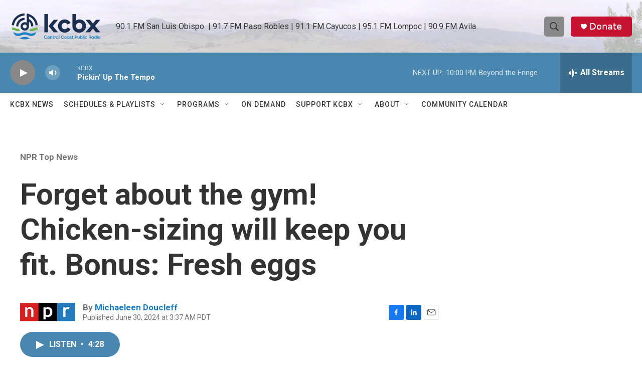

--- FILE ---
content_type: text/html; charset=utf-8
request_url: https://www.google.com/recaptcha/api2/aframe
body_size: 183
content:
<!DOCTYPE HTML><html><head><meta http-equiv="content-type" content="text/html; charset=UTF-8"></head><body><script nonce="sw6CMi93yiTsHIk36uQ7zw">/** Anti-fraud and anti-abuse applications only. See google.com/recaptcha */ try{var clients={'sodar':'https://pagead2.googlesyndication.com/pagead/sodar?'};window.addEventListener("message",function(a){try{if(a.source===window.parent){var b=JSON.parse(a.data);var c=clients[b['id']];if(c){var d=document.createElement('img');d.src=c+b['params']+'&rc='+(localStorage.getItem("rc::a")?sessionStorage.getItem("rc::b"):"");window.document.body.appendChild(d);sessionStorage.setItem("rc::e",parseInt(sessionStorage.getItem("rc::e")||0)+1);localStorage.setItem("rc::h",'1768970912462');}}}catch(b){}});window.parent.postMessage("_grecaptcha_ready", "*");}catch(b){}</script></body></html>